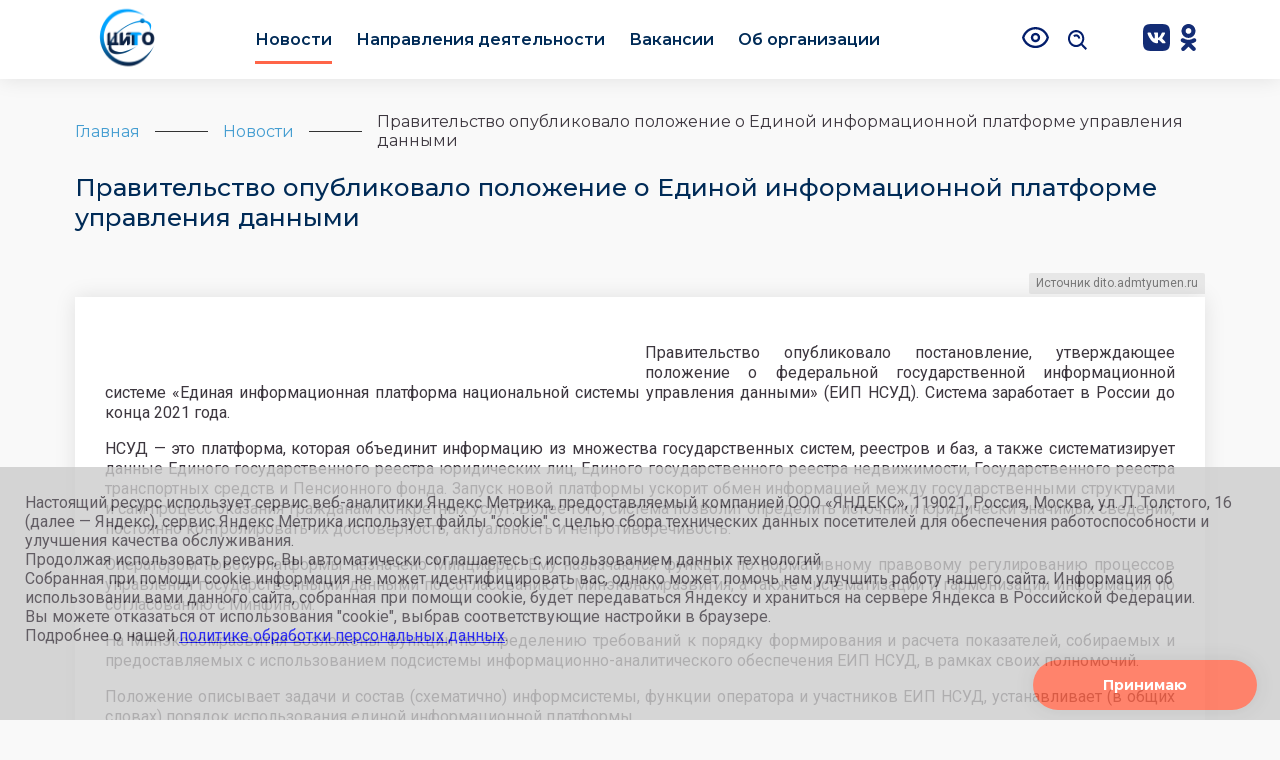

--- FILE ---
content_type: text/html; charset=UTF-8
request_url: https://citto.ru/news/11910292
body_size: 9004
content:
<!DOCTYPE html>
<html>

<head>
    <meta charset="UTF-8">
    <title>Центр информационных технологий Тюменской области</title>
    <meta name="viewport" content="width=device-width, initial-scale=1, shrink-to-fit=no">
    <link href="https://fonts.googleapis.com/css?family=Roboto:300,400,500&display=swap" rel="stylesheet">
    <link href="https://fonts.googleapis.com/css2?family=Montserrat:wght@400;500;600;700&display=swap" rel="stylesheet">
    <link rel="stylesheet" href="/css/bootstrap-grid.min.css">
    <link rel="stylesheet" type="text/css" href="/css/slick.css" />
    <link rel="stylesheet" href="/css/toastr.min.css" />
    <link rel="stylesheet" href="/css/tingle.min.css" />
    <link rel="stylesheet" href="/css/node.css">
    <link rel="stylesheet" href="/css/nodeBlind.css"
    <!-- Yandex.Metrika counter --> <script type="text/javascript" > (function(m,e,t,r,i,k,a){m[i]=m[i]||function(){(m[i].a=m[i].a||[]).push(arguments)}; m[i].l=1*new Date();k=e.createElement(t),a=e.getElementsByTagName(t)[0],k.async=1,k.src=r,a.parentNode.insertBefore(k,a)}) (window, document, "script", "https://cdn.jsdelivr.net/npm/yandex-metrica-watch/tag.js", "ym"); ym(10667290, "init", { clickmap:true, trackLinks:true, accurateTrackBounce:true, trackHash:true }); </script> <noscript><div><img src="https://mc.yandex.ru/watch/10667290" style="position:absolute; left:-9999px;" alt="" /></div></noscript> <!-- /Yandex.Metrika counter -->
    
    
    <style>
    body {
        background: #f9f9f9;
    }
</style>
</head>

<body>
    <div class="wrapper">
        <header class="dark-header">
    <div class="container-fluid header-wrap markForChangeColor">
        <div class="row justify_m">
            <div class="col-2 col-sm-4 col-md-4 col-lg-2 d-flex align-items-center">
                <a href="/" class="markForInvertColor" style="position: relative">
                    <img src="/img/citto_logo_small.png" alt="" class="logo_event">
                </a>
            </div>
            <div class="col-6 col-sm-4 col-md-4 col-lg-8 d-flex align-items-center" style="padding-left: 0;">
                <nav class="mobile_m markForInvertColor">
                    <ul>
                                                                                                                        <li><a href="/news" class="active">Новости</a></li>
                                                                                                                                                                                    <li><a href="/directions">Направления деятельности</a></li>
                                                                                                                                                                                    <li><a href="/vacancy">Вакансии</a></li>
                                                                                                                                                                                    <li><a href="/about">Об организации</a></li>
                                                                                                                                                            </ul>
                </nav>
                <div class="burger markForInvertColor">
                    <a href="#" class="burger-link">
                        <img src="/img/burger.svg" alt="menu">
                    </a>
                </div>
            </div>

            <div class="col-2 col-sm-2 col-lg-1 col-md-2 d-flex justify-content-end align-items-center markForInvertColor">
                <a href="#" class="blindmodBtn"><img src="/img/blindmod.svg" alt="Слабовидящим"/></a>
                <a href="#" class="search-wrap open_search">
                    <span class="search-wrap__icon"></span>
                    <span class="search-wrap__close"></span>
                </a>
                            </div>

            <div class="d-flex col-2 col-sm-1 col-lg-1 col-md-2 justify-content-end align-items-center justify-between markForInvertColor">
                <a class="citto-linkSocialBar__link" href="https://vk.com/citto" tabindex="0">
                    <svg version="1.1" xmlns="http://www.w3.org/2000/svg" width="27" height="27" viewBox="0 0 32 32" class="citto-linkSocialBar__img citto-linkSocialBar__img_vk">
                    <title>ВКонтакте</title>
                    <path
                        d="M20.912 0h-9.824c-8.965 0-11.088 2.123-11.088 11.088v9.824c0 8.965 2.123 11.088 11.088 11.088h9.824c8.965 0 11.088-2.123 11.088-11.088v-9.824c0-8.965-2.145-11.088-11.088-11.088zM25.835 22.831h-2.325c-0.88 0-1.152-0.7-2.733-2.303-1.377-1.333-1.987-1.513-2.325-1.513-0.475 0-0.611 0.136-0.611 0.791v2.1c0 0.565-0.18 0.904-1.671 0.904-2.461 0-5.195-1.491-7.113-4.269-2.891-4.064-3.683-7.113-3.683-7.745 0-0.339 0.136-0.655 0.791-0.655h2.325c0.587 0 0.813 0.271 1.040 0.903 1.151 3.32 3.071 6.233 3.861 6.233 0.293 0 0.429-0.136 0.429-0.88v-3.435c-0.091-1.581-0.927-1.716-0.927-2.28 0-0.272 0.227-0.543 0.587-0.543h3.659c0.497 0 0.677 0.271 0.677 0.857v4.631c0 0.496 0.227 0.677 0.361 0.677 0.293 0 0.543-0.181 1.084-0.723 1.672-1.875 2.868-4.765 2.868-4.765 0.159-0.339 0.429-0.655 1.017-0.655h2.325c0.7 0 0.859 0.36 0.7 0.857-0.293 1.356-3.139 5.375-3.139 5.375-0.248 0.407-0.339 0.587 0 1.040 0.248 0.339 1.061 1.039 1.604 1.671 0.993 1.129 1.76 2.077 1.964 2.733 0.227 0.653-0.113 0.992-0.767 0.993z"
                    ></path>
                    </svg>
                </a>
                <a class="citto-linkSocialBar__link" href="https://ok.ru/group/70000002385029">
                    <svg version="1.1" xmlns="http://www.w3.org/2000/svg" width="27" height="27" viewBox="0 0 32 32" class="citto-linkSocialBar__img citto-linkSocialBar__img_ok">
                    <title>Одноклассники</title>
                    <path
                        d="M19.34 23.253c1.7-0.387 3.324-1.059 4.8-1.987 1.112-0.744 1.411-2.248 0.667-3.36-0.715-1.069-2.139-1.392-3.247-0.737-3.4 2.127-7.72 2.127-11.12 0-1.129-0.712-2.62-0.373-3.333 0.753 0 0.003 0 0.005-0.003 0.007-0.712 1.129-0.373 2.621 0.756 3.333l0.003 0.003c1.473 0.927 3.096 1.6 4.795 1.984l-4.62 4.62c-0.943 0.927-0.96 2.44-0.037 3.383l0.040 0.040c0.459 0.472 1.080 0.707 1.699 0.707 0.62 0 1.24-0.235 1.7-0.707l4.561-4.539 4.539 4.541c0.96 0.927 2.493 0.901 3.421-0.060 0.904-0.937 0.904-2.424 0-3.36zM16 16.517c4.56-0.005 8.253-3.699 8.26-8.257 0-4.553-3.707-8.26-8.26-8.26s-8.26 3.707-8.26 8.263c0.007 4.56 3.701 8.253 8.26 8.255zM16 4.841c1.888 0.003 3.417 1.533 3.419 3.42 0 1.888-1.531 3.417-3.419 3.42-1.887-0.003-3.416-1.531-3.42-3.419 0.003-1.889 1.533-3.419 3.42-3.421z"
                    ></path>
                    </svg>
                </a>
            </div>
        </div>
    </div>
</header>

<div class="dialogCover dialogCover_hidden">
  <div class="blindModDialog markForInvertColor">
    <div class="blindModDialog__row">
      <span class="blindModDialog__text">Размер шрифта:</span>
      <button tabindex="0" class="blindModDialog__btn" id="size-s">Маленький</button>
      <button tabindex="0" class="blindModDialog__btn" id="size-m">Средний</button>
      <button tabindex="0" class="blindModDialog__btn" id="size-l">Большой</button>
    </div>
    <div class="blindModDialog__row">
      <span class="blindModDialog__text">Кернинг:</span>
      <button tabindex="0" class="blindModDialog__btn" id="width-s">Маленький</button>
      <button tabindex="0" class="blindModDialog__btn" id="width-m">Средний</button>
      <button tabindex="0" class="blindModDialog__btn" id="width-l">Большой</button>
    </div>
    <div class="blindModDialog__row">
      <span class="blindModDialog__text">Цвет фона:</span>
      <button tabindex="0" class="blindModDialog__btn" id="color-white">Белый</button>
      <button tabindex="0" class="blindModDialog__btn" id="color-black">Черный</button>
      <button tabindex="0" class="blindModDialog__btn" id="color-blue">Голубой</button>
    </div>
    <div class="blindModDialog__row blindModDialog__row_spaceBetween">
      <button tabindex="0" class="blindModDialog__btn blindModDialog__btn_additional" id="defaultBlindmod">Сбросить</button>
      <button tabindex="0" class="blindModDialog__btn blindModDialog__btn_additional" id="closeBlindmod">Закрыть</button>
    </div>
  </div>
</div>



<style>


    .citto-linkSocialBar {
        position: fixed;
        right: 0;
        top: 320px;
        z-index: 40;
    }

    .citto-linkSocialBar__box {
        list-style-type: none;
        padding: 0;
    }

    .citto-linkSocialBar__element {
        margin: 5px 0;
        border-top-left-radius: 5px;
        border-bottom-left-radius: 5px;
        transition-duration: 0.5s;
    }
    .citto-linkSocialBar__element:hover {
        background-color: aliceblue;
    }

    .citto-linkSocialBar__link {
        height: fit-content;
        display: block;
        transition-duration: 0.5s;
    }
    .citto-linkSocialBar__link:focus {
        outline: none;
    }
    .citto-linkSocialBar__img {
        fill: #132c75;
        transition-duration: 0.5s;
        box-sizing: content-box;
    }
    .citto-linkSocialBar__link:not(:last-child){
                padding-right: 5px;
    }
    .citto-linkSocialBar__img_vk:hover {
        fill: #4680c2;
    }
    .citto-linkSocialBar__img_ok:hover {
        fill: #f4731c;
    }
    .citto-linkSocialBar__img_tg:hover {
        fill: #2ca5e0;
    }
    .citto-linkSocialBar__img_youtube:hover {
        fill: #f00;
    }
    .burger-link img{
        width: 27px;
    }
    .go_to_lk img{
       width: 24px;
    }
    .blindmodBtn img{
        width: 27px;
    }
    .search-wrap{
        margin-right: 15px;
    }


    @media screen and (max-width: 450px) {
        .citto-linkSocialBar {
            display: none;
        }
    }
    @media(max-width: 576px) {
    .blindmodBtn{
        width: auto;
        height:auto;
        margin-right:4px;
    }
     .go_to_lk{
       margin:0
    }
    .search-wrap{
        margin-right:4px;
    }
    .citto-linkSocialBar__link svg{
        width: 20px !important;
    }
    .burger{
        text-align: start;
    }
        .logo_event {
        width: 50px;
    }
    .burger-link img{
        width: 24px;
    }
    }
     @media(max-width: 400px) {
        .burger {
        margin-left: 10px;
        }
     }
     @media(max-width: 580px) {
        .mobile_m{
            top: 41px;
        }
        
     }
</style>
<div class="container container-custom container-custom_color markForChangeColor" >
    <div class="wrap">
        <div class="breadcrumbs d-flex align-items-center">
            <a href="/" class="markForInvertColor">Главная</a>
            <div class="divider"></div>
                            <a href="/news" class="brcw markForInvertColor">Новости</a>
                <div class="divider"></div>
                        <span>Правительство опубликовало положение о Единой информационной платформе управления данными</span>
        </div>
        <div class="page-title markForInvertColor">Правительство опубликовало положение о Единой информационной платформе управления данными</div>
        
                                                                <div class="page-content markForChangeColor tooltip" data-tooltip="">
                                            <span class="tooltip-source-link-news">
                            <a href='https://dito.admtyumen.ru/OIGV/dit/news/more.htm?id=11910292@egNews'>Источник dito.admtyumen.ru</a>
                        </span>
                    
                    <div class="row">
                        <div class="col-12">
                                                            <img src="https://admtyumen.ru/images/upload/img/2012-1/%D0%B4%D0%B0%D0%BD%D0%BD%D1%8B%D0%B5%20%D0%B2%20%D0%BD%D0%BE%D0%B2%D0%BE%D1%81%D1%82%D1%8C.jpg" alt="" style="max-width: 500px; width: 100%; float:left; margin-right: 40px; margin-bottom: 40px;">
                                                                                        <p>Правительство опубликовало постановление, утверждающее положение о федеральной государственной информационной системе «Единая информационная платформа национальной системы управления данными» (ЕИП НСУД). Система заработает в России до конца 2021 года.</p>

<p>НСУД — это платформа, которая объединит информацию из множества государственных систем, реестров и баз, а также систематизирует данные Единого государственного реестра юридических лиц, Единого государственного реестра недвижимости, Государственного реестра транспортных средств и Пенсионного фонда. Запуск новой платформы ускорит обмен информацией между государственными структурами и сам процесс оказания гражданам конкретных услуг. Более того, система позволит определить источники юридически значимых сведений, постоянно контролировать их достоверность, актуальность и непротиворечивость.</p>

<p>Оператором новой платформы назначено Минцифры. Ему назначаются функции по нормативному правовому регулированию процессов управления государственными данными по согласованию с Минэкономразвития, а также систематизации и гармонизации информации по согласованию с Минфином.</p>

<p>На Минэкономразвития возложены функции по определению требований к порядку формирования и расчета показателей, собираемых и предоставляемых с использованием подсистемы информационно-аналитического обеспечения ЕИП НСУД, в рамках своих полномочий.</p>

<p>Положение описывает задачи и состав (схематично) информсистемы, функции оператора и участников ЕИП НСУД, устанавливает (в общих словах) порядок использования единой информационной платформы.</p>

<p>Также постановление вносит изменения в ряд нормативных правовых актов, в том числе в концепцию создания и функционирования НСУД. Так, из концепции исключается положение о том, что АНО «Аналитический центр при правительстве Российской Федерации» является центром компетенции управления данными. В плане мероприятий по созданию НСУД сроки исполнения пункта «Разработка проекта федерального закона о внесении изменений в Федеральный закон «Об информации, информационных технологиях и о защите информации» перенесены с 30 сентября 2019 года на 31 декабря 2021 года.</p>

<p>Концепция создания и функционирования НСУД утверждена распоряжением правительства от 03.06.2019 № 1189-р. Она определяет цели, задачи, принципы и порядок создания НСУД, описывает основные составляющие её элементы и участников. Утверждена также дорожная карта создания НСУД, которая предусматривает в первую очередь разработку нормативной правовой базы, отработку механизмов повышения качества управления государственными данными. Согласно плану проект федерального закона о НСУД должны были внести в Госдуму до 30 сентября 2019 года.</p>

<p>Также «в целях минимизации рисков внедрения, обеспечения дальнейшего успешного функционирования и изучения потенциальных возможностей НСУД» постановлением от 03.06.2019 № 710 принято решение о проведении с 1 июля 2019 года эксперимента по повышению качества и связанности данных, содержащихся в государственных информационных ресурсах. Срок окончания эксперимента на сегодняшний день определен 31 декабря 2021 года.</p>

<p>Согласно единой информационной системе в сфере закупок на НСУД Минцифры выделило уже более 650 миллионов рублей.</p>

<p>Напомним, создание НСУД предусмотрено федеральным проектом «Цифровое государственное управление» национальной программы «Цифровая экономика Российской Федерации». В Тюменской области за их реализацию ответственным является региональный департамент информатизации.</p>
                            
                                                            <div class="news_date_block" style="margin-top: 20px; font-size: 16px; margin-bottom: 8px;">
                                    Департамент информатизации Тюменской области
                                </div>
                            
                                                            <div class="news_date_block" style="margin-top:0px;">
                                    <span style="margin-top: -4px;">
                                        <svg xmlns="http://www.w3.org/2000/svg" width="16" height="16" viewBox="0 0 16 16" fill="none">
                                            <path fill-rule="evenodd" clip-rule="evenodd" d="M8 15C9.85652 15 11.637 14.2625 12.9497 12.9497C14.2625 11.637 15 9.85652 15 8C15 6.14348 14.2625 4.36301 12.9497 3.05025C11.637 1.7375 9.85652 1 8 1C6.14348 1 4.36301 1.7375 3.05025 3.05025C1.7375 4.36301 1 6.14348 1 8C1 9.85652 1.7375 11.637 3.05025 12.9497C4.36301 14.2625 6.14348 15 8 15V15ZM16 8C16 10.1217 15.1571 12.1566 13.6569 13.6569C12.1566 15.1571 10.1217 16 8 16C5.87827 16 3.84344 15.1571 2.34315 13.6569C0.842855 12.1566 0 10.1217 0 8C0 5.87827 0.842855 3.84344 2.34315 2.34315C3.84344 0.842855 5.87827 0 8 0C10.1217 0 12.1566 0.842855 13.6569 2.34315C15.1571 3.84344 16 5.87827 16 8V8Z" fill="#939393"/>
                                            <path fill-rule="evenodd" clip-rule="evenodd" d="M7.5 3C7.63261 3 7.75979 3.05268 7.85355 3.14645C7.94732 3.24021 8 3.36739 8 3.5V8.71L11.248 10.566C11.3598 10.6334 11.4408 10.7419 11.4736 10.8683C11.5065 10.9946 11.4886 11.1288 11.4238 11.2422C11.3591 11.3556 11.2525 11.4391 11.127 11.4749C11.0014 11.5108 10.8669 11.4961 10.752 11.434L7.252 9.434C7.17547 9.39029 7.11186 9.32712 7.06761 9.25091C7.02335 9.17469 7.00003 9.08813 7 9V3.5C7 3.36739 7.05268 3.24021 7.14645 3.14645C7.24021 3.05268 7.36739 3 7.5 3V3Z" fill="#939393"/>
                                        </svg>
                                    </span>
                                    25 мая 2021
                                </div>
                                                    </div>
                    </div>
                </div>

                <style>
                    .tooltip {
                        position: relative;
                    }

                    .tooltip .tooltip-source-link {
                        background: rgb(182 182 182 / 20%);
                        border-radius: 2px 2px 0px 2px;
                        color: #777;
                        font-size: 12px;

                        position: absolute;
                        z-index: 1;
                        padding: 3px 7px;
                        top: -24px;
                        right: 0;
                        visibility: hidden;

                        transition: all 0.4s ease-in-out;
                    }
                    .tooltip .tooltip-source-link a {
                        color: #777;
                        text-decoration: none;
                    }

                    .tooltip .tooltip-source-link:hover {
                        background: rgb(160 160 160 / 20%);
                        color: #555;
                    }

                    .tooltip:hover .tooltip-source-link {
                        visibility: visible;
                    }
                </style>

                <div class="news_arrow">
                                        <a href="/news/11910288" class="news_prev markForChangeColor">
                        <svg xmlns="http://www.w3.org/2000/svg" width="16" height="10" viewBox="0 0 16 10" fill="none">
                            <path
                                d="M4.7746 0.995667L0.643991 5.27772L4.92608 9.4083L5.62033 8.68856L2.56687 5.74315L15.6267 5.508L15.6087 4.50817L2.54896 4.74331L5.49431 1.68995L4.7746 0.995667Z"
                                fill="#010101" />
                        </svg>&nbsp;
                        Предыдущая новость
                    </a>
                    
                                        <a href="/news/11910482" class="news_next markForChangeColor">
                        Следующая новость&nbsp;
                        <svg xmlns="http://www.w3.org/2000/svg" width="16" height="9" viewBox="0 0 16 9" fill="none">
                            <path
                                d="M11.4121 8.54812L15.6191 4.34112L11.4121 0.134125L10.705 0.84125L13.705 3.84116L0.643016 3.84116V4.84116L13.7049 4.84116L10.705 7.841L11.4121 8.54812Z"
                                fill="#010101" />
                        </svg>
                    </a>
                                    </div>
                        </div>
</div>
        <div class="push"></div>
    </div>
    <footer>
    <div class="container-fluid">
        <div class="row">
            <div class="col-12 col-lg-2 pad_m logo-footer">
                <a href="/" class="markForInvertColor">
                    <img src="/img/citto_logo_small.png" class="logo_event" alt="">
                </a>
            </div>
            <div class="col-12 col-lg-2 d-flex flex-column pad_m ">
                                <div class="footer-link__wrap"><a href="http://admtyumen.ru/ogv_ru/gov/local_gov/municipalities.htm">Самоуправление</a></div>
                                <div class="footer-link__wrap"><a href="http://uslugi.admtyumen.ru/">Госуслуги</a></div>
                                <div class="footer-link__wrap"><a href="https://czn.admtyumen.ru/">Занятость</a></div>
                                <div class="footer-link__wrap"><a href="https://rio-centr.ru/projects/main/">Расширяя горизонты</a></div>
                            </div>
            <div class="col-12 col-lg-2 d-flex flex-column pad_m">
                                <div class="footer-link__wrap"><a href="https://dz.admtyumen.ru/">Здравоохранение</a></div>
                                <div class="footer-link__wrap"><a href="https://gis.72to.ru">Геопортал</a></div>
                                <div class="footer-link__wrap"><a href="https://gubernator.admtyumen.ru/">Губернатор</a></div>
                                <div class="footer-link__wrap"><a href="/directions">Направления</a></div>
                            </div>
            <div class="col-12 col-lg-2 d-flex flex-column pad_m">
                                                            <div class="footer-link__wrap"><a href="/about">Об организации</a></div>
                                                                                                                    <div class="footer-link__wrap"><a href="/news">Новости</a></div>
                                                                                <div class="footer-link__wrap"><a href="https://law.admtyumen.ru/">Законодательство</a></div>
                                                </div>
            <div class="col-12 col-lg-1 d-flex flex-column pad_m">
                                    <div class="footer-link__wrap"><a href="/directions/13">Политика по обработке персональных данных</a></div>
                            </div>

            <div class="col-12 col-lg-3">
                <div class="d-flex justify-content-end pad_m flex_center_m">
                <span class="copyright"></span>
                <span class="copyright-text"><span class="copyright-icon">© </span>ГКУ ТО "Центр информационных технологий Тюменской области", 2022 - 2025</span>
                </div>
                            </div>
        </div>
    </div>
</footer>
<div class="search-page">
    <div class="search-page__content">
        <div class="container-fluid">
            <div class="row">
                <div class="col-12 col-lg-6 offset-lg-3">
                    <div class="search-page__input">
                        <input type="text" class="search-query" placeholder="Поиск по сайту">
                        <div class="autocomplete-wrap">
                            <div class="search-autocomplete d-flex flex-column"></div>
                        </div>

                    </div>
                    <div class="search-page__resultText">
                        Введите слово или в фразу в строку поиска. Например: <a href="#" class="wl">Документы по СЭД</a>
                    </div>
                    <div class="search-page__results"></div>
                </div>
            </div>
        </div>
    </div>
</div>
<script type="html/tpl" id="search-item">
    <a href="{url}" class="search-page__item">
        <div class="search-page__img">
            <img src="{img}" alt="">
        </div>
        <div>
            <div class="search-page__text">
                {title}
            </div>
            <div class="search-page__link">
                {url}
            </div>
        </div>
    </a>
</script>

<style>
.logo-footer{
    margin: auto 0;
}
</style>    <script src="/js/jquery.min.js" 
        ></script>
    <script src="/js/popper.min.js"></script>
    <script src="/js/tippy-bundle.umd.js"></script>
    <script src="/js/slick.min.js"
        ></script>
    <script src="/js/toastr.min.js"
        ></script>
    <script src="/js/jquery.inputmask.min.js"
        ></script>
    <script src="/js/tingle.min.js"
        ></script>
    <script src="/js/common.js"></script>
    <script src="/js/jquery.cookie.js"></script>
    <script src="/js/cookie_notify.js"></script>
    <script src="/js/blindmod.js"></script>    
    
    
</body>

</html>

--- FILE ---
content_type: text/css
request_url: https://citto.ru/css/node.css
body_size: 6868
content:
.autocomplete-wrap,.bt,.dark-header,.form-custom .input-wrap,.news-no-image,.page-content,.vacancy,.white-block{-webkit-box-shadow:0 0 20px 0 rgba(18,18,18,.1);box-shadow:0 0 20px 0 rgba(18,18,18,.1)}.col-wrap,.section{-webkit-box-shadow:0 0 15px 0 rgba(173,173,173,.4);box-shadow:0 0 15px 0 rgba(173,173,173,.4)}.bt,.form-custom .form-item input[type=email],.form-custom .form-item input[type=password],.form-custom .form-item input[type=text],.form-custom .form-item textarea,.header-wrap nav li .active::before,.header-wrap nav li a,.header-wrap nav li a::before,.hide_c,.news-item,.news_arrow a,.page-tabs a,.tab-content__item,.tab-link,.vacancy,footer .footer-link__wrap a,header{-webkit-transition:all .3s ease;transition:all .3s ease}.t-s{margin-top:87px}.r-l-c{margin-right:29px}.iw100{position:relative}.iw100 img{width:100%}.w0{width:0!important}.hide_c{visibility:hidden;opacity:0}.show_c{visibility:visible;opacity:1}.white-block{background:#fff;padding:25px}.wl{color:#fff;font-weight:700}*{outline:0!important}html{font-size:16px;position:relative;height:100%}body{font-size:16px;font-family:Roboto,sans-serif;font-weight:400;color:#3d373f;background:#d5e2ff;margin:0;height:100%}h2{font-family:Montserrat,sans-serif;color:#002143}a:focus{outline:3px solid #b4cc2e!important}.logo-illustration{background:url(../img/teaser-victory-img.svg) no-repeat;position:absolute;top:-3px;right:0;width:575px;height:271px;background-position:center;background-size:contain;z-index:13}@media screen and (max-width:1470px){.logo-illustration{top:30px;right:0;width:347px;height:223px}}.container-fluid{padding:0 78px!important}.container-custom{max-width:1160px}.container-custom_color{background:#f9f9f9}header{position:fixed;top:0;left:0;right:0;z-index:100}.header-wrap nav{font-family:Montserrat,sans-serif}.header-wrap nav ul{margin:0;padding:0}.header-wrap nav li{list-style:none;display:inline;white-space:nowrap}.header-wrap nav li a{text-decoration:none;color:#002b57;font-weight:600;margin:0 40px;position:relative}@media screen and (max-width:1332px){.header-wrap nav li a{margin:0 20px}}.header-wrap nav li a::before{content:"";position:absolute;left:0;bottom:-15px;height:3px;background:#ff6548;-webkit-transform:scale(0);-ms-transform:scale(0);transform:scale(0)}.header-wrap nav li a:first-child{margin-left:0}.header-wrap nav li a:hover::before{-webkit-transform:scale(1);-ms-transform:scale(1);transform:scale(1);right:0}.header-wrap nav li .active::before{content:"";position:absolute;left:0;bottom:-15px;height:3px;background:#ff6548;right:0;-webkit-transform:none;-ms-transform:none;transform:none}.search-wrap{width:27px;height:27px;border-radius:100%;display:-webkit-box;display:-ms-flexbox;display:flex;-webkit-box-pack:center;-ms-flex-pack:center;justify-content:center;-webkit-box-align:center;-ms-flex-align:center;align-items:center}.search-wrap__icon{width:27px;height:27px;background:url(../img/search_a.svg) no-repeat;background-position:center}.search-wrap__close{display:none;width:29px;height:30px;background:url(../img/close2.svg) no-repeat;background-position:center}.blindmodBtn{margin-right:15px}.teaser{padding-top:84px;min-height:463px;background-image:linear-gradient(181deg,#64b3f4 0,#c2e59c 100%);background-size:600% 600%;-webkit-animation:gradientAnimation 15s ease infinite;animation:gradientAnimation 15s ease infinite}.teaser h1{font-family:Montserrat,sans-serif;font-weight:800;font-size:2.5rem;color:#002143}@-webkit-keyframes AnimationName{0%{background-position:0 50%}50%{background-position:100% 51%}100%{background-position:0 50%}}@keyframes AnimationName{0%{background-position:0 50%}50%{background-position:100% 51%}100%{background-position:0 50%}}@-webkit-keyframes gradientAnimation{0%{background-position:49% 0}50%{background-position:52% 100%}100%{background-position:49% 0}}@keyframes gradientAnimation{0%{background-position:49% 0}50%{background-position:52% 100%}100%{background-position:49% 0}}.page-indicator{padding:20px 0 0 38px}.page-indicator__line{position:relative;height:233px;width:1px;background:#3d373f}.page-indicator__trigger{position:absolute;top:0;width:3px;height:21px;background:#6373ff;left:-1px;cursor:pointer}.page-indicator__trigger:before{content:"";position:absolute;top:4px;background:url(../img/page-indicator-arrow.svg) no-repeat;width:7px;height:11px;left:-14px}.tab{height:622px;position:relative}.tab-wrap{display:-webkit-box;display:-ms-flexbox;display:flex;-webkit-box-pack:justify;-ms-flex-pack:justify;justify-content:space-between}.tab-link{font-family:Montserrat,sans-serif;font-weight:700;font-size:.875rem;background:#fff;color:#002143;text-decoration:none;padding:20px 0 6px;margin:0 20px;display:inline-block;border-top:3px solid transparent}.tab-link:first-child{margin-left:15px}.tab-link:hover{border-top:3px solid #002143!important;border-radius:3px;text-decoration:none}.tab-link__active{border-top:3px solid #002143!important;border-radius:3px;text-decoration:none}@media (max-width:1300px){.tab-link{margin:0 0 0 15px}}.bt{font-family:Montserrat,sans-serif;font-size:.875rem;font-weight:700;border:none;color:#fff;cursor:pointer;border-radius:100px;text-decoration:none;padding:16px 70px;display:inline-block}.bt-orange{background:#ff6548}.bt-orange:hover{background:#ee5e41;color:#fff;text-decoration:none}.bt-marginB{margin-bottom:16px}.bt-blue{background:#002143}.bt-blue:hover{background:#001b36;color:#fff;text-decoration:none}.col-wrap{background:#fff;padding:0 21px}.col_pad{margin-bottom:30px}.burger{display:none;width:100%;text-align:center}.mega-title{font-size:36px;color:#002143;padding-left:25px;font-weight:600;font-family:Montserrat,sans-serif;text-decoration:none}.ic-bg{background:url(../img/fbi.svg) no-repeat #fff right center!important}.tab-content{display:-webkit-box;display:-ms-flexbox;display:flex;-ms-flex-wrap:wrap;flex-wrap:wrap}.tab-content__item{display:-webkit-box;display:-ms-flexbox;display:flex;-webkit-box-orient:vertical;-webkit-box-direction:normal;-ms-flex-direction:column;flex-direction:column;background:#f1f5fc;padding:20px 18px;font-size:.875rem;color:#3d373f!important;text-align:center;text-decoration:none;min-height:253px;margin-bottom:30px;border:1px solid transparent;max-height:253px;overflow:hidden;position:relative}.tab-content__item:hover{border:1px solid #ff6548}.tab-content__item-shadow{position:absolute;left:0;right:0;bottom:0;height:58px;-webkit-box-shadow:0 -31px 7px -4px #f1f5fc inset;box-shadow:0 -31px 7px -4px #f1f5fc inset}.tab-content__name{margin-top:25px;font-weight:400;line-height:1.4}.tab-content__image{max-height:79px;height:79px;min-height:79px;position:relative;overflow:hidden;display:-webkit-box;display:-ms-flexbox;display:flex;-webkit-box-pack:center;-ms-flex-pack:center;justify-content:center}.tab-content__image img{display:inline;width:100%; object-fit: contain;}.section{padding:22px 24px;height:100%}.section-title{color:#3d373f;display:-webkit-box;display:-ms-flexbox;display:flex;-webkit-box-pack:justify;-ms-flex-pack:justify;justify-content:space-between;font-weight:700;text-transform:uppercase;font-family:Montserrat,sans-serif;color:#002143}.section-title__text{font-size:22px}.section-title__link{font-size:.875rem;color:#3d373f;text-decoration:none;text-transform:lowercase;font-weight:400}.section-content{margin-top:17px}.section-mini{height:292px}.section-w{background:#fff}.section-noPad{padding:0}.ar{width:94px;height:94px;display:inline-block;position:absolute;top:50%;margin-top:-54px;border:none;cursor:pointer}.c-group{margin-top:20px;margin-bottom:20px}@media screen and (max-width:991px){.c-group{text-align:center}}.c-group .group-title{font-size:18px;font-weight:700;color:#002143;text-transform:uppercase;margin-bottom:5px}.c-group .group-content{font-size:14px;font-family:Roboto,sans-serif;color:#646464}.prev-ar{background:url(../img/left_arrow.svg) no-repeat;left:-30px}.next-ar{background:url(../img/right_arrow.svg) no-repeat;right:-34px}.glider-track{padding:20px 0!important}.gallery-item{padding-bottom:18px}.gal{position:absolute;top:65px;left:0;right:0;bottom:0}.c_item{padding:0 15px!important;width:25%}.news-item{display:-webkit-box;display:-ms-flexbox;display:flex;text-decoration:none;margin-bottom:27px;position:relative;border:1px solid transparent}.news-item:last-child{margin-bottom:0}.news-item:hover{border:1px solid rgba(255,101,72,.3);background:rgba(255,101,72,.1)}.news-item__content{margin-left:20px;width:calc(100% - 108px);display:-webkit-box;display:-ms-flexbox;display:flex;-webkit-box-orient:vertical;-webkit-box-direction:normal;-ms-flex-direction:column;flex-direction:column;-webkit-box-pack:center;-ms-flex-pack:center;justify-content:center}.news-item__date{color:#939393;font-size:.75rem;margin-bottom:5px}.news-item__title{font-size:1.125rem;color:#3f3739;margin-bottom:3px;overflow:hidden;text-overflow:ellipsis;white-space:nowrap}.news-item__tags{color:#449dd1;font-size:.75rem}.news-item__image{position:relative;width:65px;height:65px}.news-item__image img{-o-object-fit:cover;object-fit:cover;height:100%;width:100%}.pl-ul ul{margin:0;padding:0;font-size:.875rem}.pl-ul ul li{list-style:none;padding:3px 0}.pl-ul__title{font-size:1.125rem;font-weight:700;margin-bottom:10px}.s_top{margin-top:40px}.text-center{text-align:center}.taboon img{margin-top:55px}.links a{font-size:1.125rem;font-weight:500;text-decoration:none;display:-webkit-box;display:-ms-flexbox;display:flex;padding-bottom:4px}.dark-header{background:#fff}.wrap{padding-top:90px}.wrap a{color:#449dd1}.breadcrumbs{font-family:Montserrat,sans-serif;font-weight:400;padding:22px 0 22px 0}@media screen and (max-width:700px){.breadcrumbs{-webkit-box-orient:vertical;-webkit-box-direction:normal;-ms-flex-direction:column;flex-direction:column;-webkit-box-align:start!important;-ms-flex-align:start!important;align-items:start!important;padding-top:0}.breadcrumbs .divider{display:none}.breadcrumbs a,.breadcrumbs span{margin:5px 0}}.breadcrumbs a{text-decoration:none}.breadcrumbs .divider{width:57px;height:1px;background:#333;margin:0 15px}.page-title{font-family:Montserrat,sans-serif;font-size:1.55rem;padding-bottom:50px;font-weight:500;padding-top:0;color:#002b57}.page-tabs{border-bottom:1px solid rgba(196,196,196,.3);margin:15px 0;padding-bottom:15px;margin-bottom:15px;margin-top:35px;font-size:.875rem;white-space:nowrap;overflow-x:auto}.page-tabs a{text-decoration:none;margin:0 15px;color:#939393}@media screen and (max-width:360px){.page-tabs a{margin:0 5px}}.page-tabs a:hover{color:#3f3739}.page-tabs a:first-child{margin-left:0}.page-tabs__active{position:relative;color:#3f3739!important;font-weight:700}.page-tab-content{display:none}.page-content{padding:30px;background:#fff;margin-top:15px;margin-bottom:25px;line-height:1.3;text-align:justify}.page-content h1{font-family:Montserrat,sans-serif;margin-bottom:50px;color:#002143;border-bottom:1px solid #ececec;padding-bottom:40px}.page-content h2{font-size:18px;font-weight:500;margin-bottom:40px;color:#002143}.page-content h3{font-size:18px;font-weight:500;color:#002143}.page-content strong{color:#002143;font-weight:500}.page-tabs{display:-webkit-box;display:-ms-flexbox;display:flex;-webkit-box-pack:justify;-ms-flex-pack:justify;justify-content:space-between;-webkit-box-align:end;-ms-flex-align:end;align-items:flex-end}.form-custom .search-input:before{content:'';position:absolute;width:27px;height:27px;background:url(../img/mini_search.svg) no-repeat;left:17px;top:10px}.form-custom .search-input:focus-within:after{content:'';position:absolute;top:0;left:0;right:0;bottom:0;border-radius:100px;border:3px solid #b4cc2e}.form-custom .search-input_small:before{top:5px;width:14px;height:14px;background-size:cover}.form-custom .input-wrap{position:relative;background:#fff;border-radius:100px;padding:14px 9px 14px 57px;border:1px solid #002143}.form-custom .input-wrap_small{padding:4px 9px 4px 40px}.form-custom .input-wrap input[type=text]{border:none;font-size:.875rem;color:#3d373f}.search-items{position:relative;display:grid;grid-template-columns:repeat(4,1fr)}@media screen and (max-width:1320px){.search-items{grid-template-columns:repeat(3,1fr)}}@media screen and (max-width:1059px){.search-items{grid-template-columns:repeat(2,1fr)}}@media screen and (max-width:992px){.search-items{grid-template-columns:repeat(2,1fr)}}@media screen and (max-width:580px){.search-items{grid-template-columns:1fr}}.form_box{border:1px solid rgba(236,236,236,.5);padding:25px;margin-top:50px}.news-full{display:-webkit-box;display:-ms-flexbox;display:flex;-webkit-box-orient:vertical;-webkit-box-direction:normal;-ms-flex-direction:column;flex-direction:column}.news-full__title{font-weight:500;font-size:1.125rem;margin-bottom:5px;padding-right:10px;white-space:nowrap;overflow:hidden;width:100%;text-overflow:ellipsis}.news-full__date{font-size:.75rem;font-weight:300;margin-bottom:10px}.news-full__description{font-size:.75rem;white-space:nowrap;overflow:hidden;width:100%;text-overflow:ellipsis}.news-full__info{position:relative;display:-webkit-box;display:-ms-flexbox;display:flex;-webkit-box-orient:vertical;-webkit-box-direction:normal;-ms-flex-direction:column;flex-direction:column;width:85%}.news-full__tags{position:relative;font-size:.75rem;display:-webkit-box;display:-ms-flexbox;display:flex;-webkit-box-orient:vertical;-webkit-box-direction:normal;-ms-flex-direction:column;flex-direction:column}.news-full__tag{padding:2px 0}.news-full__item{position:relative;display:-webkit-box;display:-ms-flexbox;display:flex;-webkit-box-align:end;-ms-flex-align:end;align-items:flex-end;-webkit-box-pack:justify;-ms-flex-pack:justify;justify-content:space-between;padding:15px;height:187px;background-size:cover;background-position:center;color:#fff!important;text-decoration:none;margin-bottom:28px}.news-full__item:before{content:'';position:absolute;background:#131313;background:-webkit-gradient(linear,left bottom,left top,from(#131313),to(rgba(19,19,19,.36)));background:linear-gradient(0deg,#131313 0,rgba(19,19,19,.36) 100%);top:0;left:0;bottom:0;right:0}.news-no-image{background:#fff;color:#3d373f!important;-webkit-box-orient:vertical;-webkit-box-direction:normal;-ms-flex-direction:column;flex-direction:column;-webkit-box-pack:justify;-ms-flex-pack:justify;justify-content:space-between;-webkit-box-align:start;-ms-flex-align:start;align-items:start}.news-no-image:before{display:none}.all-tags .tag{color:#449dd1}.page-content ol,.page-content ul{padding:19px}.wrapper{min-height:100%;margin-bottom:-186px}.push,footer{height:186px}footer{background:#4b76a4;padding:35px 0;clear:both}footer .copyright-icon{display:none}footer .copyright{background:url(../img/copyright.svg) no-repeat;width:19px;height:19px;display:inline-block}footer .copyright-text{color:#fff;padding-left:10px;width:90%}footer .footer-link__wrap a{display:inline-block;color:#fff;text-decoration:none;margin-bottom:4px;border-bottom:1px solid transparent}footer .footer-link__wrap a:hover{border-bottom:1px solid #fff}.search-page{display:none;position:fixed;top:81px;bottom:0;left:0;right:0;background:#3d373f;z-index:200;color:#fff;overflow-y:auto;padding-bottom:50px}@media screen and (max-width:1060px){.search-page{top:50px}}.search-page__resultText{margin:15px 0 35px 0}.search-page__container{max-width:844px;margin:100px auto}.search-page__input{position:relative;margin-top:80px}.search-page__input input{background:0 0;border:none;width:100%;border-bottom:1px solid #fff;font-size:1.75rem;font-weight:300;font-family:Roboto,sans-serif;padding-bottom:15px;color:#fff}.search-page__item{color:#fff;text-decoration:none;background:#5e5a5a;border-radius:100px;display:-webkit-box;display:-ms-flexbox;display:flex;padding:9px 23px;margin-bottom:20px}.search-page__item:last-child{margin-bottom:0}.search-page__text{font-weight:500}.search-page__link{font-weight:300;font-size:.75rem;margin-top:5px}.search-page__img{max-width:43px;margin-right:22px;display:-webkit-box;display:-ms-flexbox;display:flex}.search-page__img img{width:100%}.search-page__results{display:-webkit-box;display:-ms-flexbox;display:flex;-ms-flex-wrap:wrap;flex-wrap:wrap;-webkit-box-orient:vertical;-webkit-box-direction:normal;-ms-flex-direction:column;flex-direction:column;-webkit-box-pack:center;-ms-flex-pack:center;justify-content:center}.search-page__results a{margin:10px 0;max-height:150px}.fluid_custom_height{height:calc(375px - 90px)}.no-result__text{opacity:.3}.autocomplete-wrap{display:none;position:absolute;top:49px;left:0;right:0;background:#fff;min-height:100px}.search-autocomplete a{text-decoration:none;color:#3d373f;padding:10px}.search-autocomplete a:hover{color:#fff;background:#3d373f}.form-custom{font-family:Montserrat,sans-serif;font-size:16px}.form-custom .form-item{position:relative;margin-bottom:25px;font-size:13px}.form-custom .form-item input[type=email],.form-custom .form-item input[type=password],.form-custom .form-item input[type=text],.form-custom .form-item textarea{width:100%;padding-left:15px;height:50px;border:1px solid #939393;font-family:Montserrat,sans-serif;font-size:13px}.form-custom .form-item input[type=email]:focus,.form-custom .form-item input[type=password]:focus,.form-custom .form-item input[type=text]:focus,.form-custom .form-item textarea:focus{border:1px solid #449dd1}.form-custom .form-item textarea{height:150px;padding-top:15px;font-family:Montserrat,sans-serif}.form-custom .chkbx input{position:absolute;z-index:-1;opacity:0}.form-custom .chkbx input+label{display:-webkit-inline-box;display:-ms-inline-flexbox;display:inline-flex;-webkit-box-align:center;-ms-flex-align:center;align-items:center;-webkit-user-select:none;-moz-user-select:none;-ms-user-select:none;user-select:none;cursor:pointer}.form-custom .chkbx input+label:before{content:'';display:inline-block;width:20px;height:20px;-ms-flex-negative:0;flex-shrink:0;-webkit-box-flex:0;-ms-flex-positive:0;flex-grow:0;background:url(../img/chk.png) no-repeat;background-size:cover;margin-right:.5em}.form-custom .chkbx input:checked+label::before{background:url(../img/chk_a.png) no-repeat;background-size:cover}.form-custom .msg{display:block;font-size:12px;text-align:right;margin-top:5px;text-transform:lowercase}.form-custom .err-field{color:#fe6d6d}.form-custom .err-field input[type=email],.form-custom .err-field input[type=text],.form-custom .err-field textarea{border:1px solid #fe6d6d}@media screen and (max-width:1200px){body,html{font-size:13px}}@media screen and (min-width:1060px){.mobile_m{display:block!important}}@media screen and (max-width:1060px){.copyright,.logo-il_wrap{display:none!important}.mobile_m{display:none;position:fixed;left:0;right:0;top:50px;background:#fff;padding:0 20px}.mobile_m ul li{display:block;padding:15px;font-size:16px;text-align:center;border-bottom:1px solid #f9f9f9}.justify_m{-webkit-box-pack:justify;-ms-flex-pack:justify;justify-content:space-between}.text_c_m{text-align:center;width:100%;max-width:100%;-webkit-box-flex:0;-ms-flex:0 0 100%;flex:0 0 100%}.fluid_custom_height{height:auto}.teaser{min-height:auto;padding-bottom:140px}.pad_m{padding:10px 0}footer{height:auto;text-align:center}footer .copyright-icon{display:inline}.flex_center_m{-webkit-box-pack:center!important;-ms-flex-pack:center!important;justify-content:center!important}main{margin-top:35px}main:before{display:none!important}.container-fluid{padding:0 20px!important}.burger{display:block}}.news_arrow{display:-webkit-box;display:-ms-flexbox;display:flex;-webkit-box-pack:justify;-ms-flex-pack:justify;justify-content:space-between;padding:20px 0}@media (max-width:490px){.news_arrow{-webkit-box-orient:vertical;-webkit-box-direction:normal;-ms-flex-direction:column;flex-direction:column}.news_arrow a{margin-bottom:15px;text-align:center}}.news_arrow a{background:#e9e9e9;padding:20px 30px;color:#010101;text-decoration:none;border:1px solid transparent}.news_arrow a:hover{background:#e1e1e1;border:1px solid #ff6548}@media screen and (max-width:992px){.tab{height:343px}}@media screen and (max-width:690px){.ic-bg{background:#fff!important}.page-content{text-align:left}}@media screen and (max-width:650px){.container-fluid{padding:0 20px}}@media screen and (max-width:420px){.tab-link{margin:0 5px}.mega-title{padding-left:0}.mg_st{margin-left:0!important}}@media screen and (min-width:1350px){.tab-link:last-child{width:300px}}@media screen and (min-width:1550px){.tab-link:last-child{width:400px}}@media screen and (max-width:400px){.teaser h1{font-size:2rem}}.pagination{text-align:center;padding-left:0}.pagination li{list-style:none;display:inline;font-size:20px;padding:0 7px}.vacancy{margin-bottom:20px;background:#fff;padding:25px;cursor:pointer}.vacancy:hover{background:#002143;color:#fff}.vacancy:hover .vacancy_description,.vacancy:hover .vacancy_title{color:#fff}.vacancy_title{font-family:Montserrat,sans-serif;font-weight:600;line-height:1.3;margin-bottom:10px;font-size:24px;color:#002143}.vacancy_label{font-size:18px;margin:25px 0 5px 0;font-family:Montserrat,sans-serif;color:#002143;font-weight:500}.sd{color:#646464}.label-first{margin-top:40px}.vacancy_salaryLevel{color:#ff6548;font-size:18px}.news_date_block{text-align:left;color:#939393;margin-bottom:25px;display:-webkit-box;display:-ms-flexbox;display:flex;-webkit-box-align:center;-ms-flex-align:center;align-items:center}.news_date_block span{margin-right:10px;height:16px}.employee{background-color:transparent;height:420px;-webkit-perspective:1000px;perspective:1000px;position:relative}.employee ::after{content:"";position:absolute;top:0;bottom:0;left:0;right:0;z-index:1;-webkit-transition:all .4s;transition:all .4s}.employee:hover ::after{-webkit-box-shadow:6px 10px 18px -7px rgba(0,0,0,.52);box-shadow:6px 10px 18px -7px rgba(0,0,0,.52)}.employee-photo{position:relative}.employee-photo img{width:100%}.employee-name{font-size:18px;font-weight:600;margin:10px 0;color:#3d373f;font-family:Montserrat,sans-serif}.employee-position{color:#939393}.employee-inner{position:relative;width:100%;height:100%;text-align:center;-webkit-transition:-webkit-transform .8s;transition:-webkit-transform .8s;transition:transform .8s;transition:transform .8s,-webkit-transform .8s;-webkit-transform-style:preserve-3d;transform-style:preserve-3d}.employee_rotate .employee-inner{-webkit-transform:rotateY(180deg);transform:rotateY(180deg)}.employee-back,.employee-front{position:absolute;width:100%;height:100%;-webkit-backface-visibility:hidden;backface-visibility:hidden}.employee-back{background-color:#002143;color:#fff;-webkit-transform:rotateY(180deg);transform:rotateY(180deg);display:-webkit-box;display:-ms-flexbox;display:flex;-webkit-box-orient:vertical;-webkit-box-direction:normal;-ms-flex-direction:column;flex-direction:column;-webkit-box-pack:center;-ms-flex-pack:center;justify-content:center}.doc-name{font-size:16px;font-weight:600;margin:10px 0;color:#449dd1;font-family:Montserrat,sans-serif;text-align:left}.toast-error{background-color:#bd362f!important}.toast-success{background-color:#51a351!important}.vv_line{margin:15px 0}.vv_line span{font-size:18px;display:block;text-decoration:underline;margin-bottom:10px}.vv_title{font-size:18px;font-family:Montserrat,sans-serif;font-weight:700;margin-top:25px}.vv_space{margin-bottom:30px}@media screen and (max-width:768px){.psh{display:none}}.dialogCover{position:fixed;width:100%;height:100%;z-index:101;background-color:#0000005b;top:0}.dialogCover_hidden{display:none}.blindModDialog{position:relative;top:50%;left:50%;-webkit-transform:translate(-50%,-50%);-ms-transform:translate(-50%,-50%);transform:translate(-50%,-50%);width:36%;display:-webkit-box;display:-ms-flexbox;display:flex;-webkit-box-orient:vertical;-webkit-box-direction:normal;-ms-flex-direction:column;flex-direction:column;background-color:#fff;-webkit-box-sizing:border-box;box-sizing:border-box;padding:20px;letter-spacing:2px;border-radius:6px}.blindModDialog__row{margin:11px 0;display:-webkit-box;display:-ms-flexbox;display:flex;-webkit-box-align:center;-ms-flex-align:center;align-items:center;-webkit-box-pack:justify;-ms-flex-pack:justify;justify-content:space-between}@media (max-width:400px){.blindModDialog__row{margin:0}}.blindModDialog__row_spaceBetween{-webkit-box-pack:justify;-ms-flex-pack:justify;justify-content:space-between;margin:34px 0 0 0}.blindModDialog__text{font-size:20px;margin-right:16px;color:#000;width:125px}.blindModDialog__btn{font-size:18px;background-color:#fff;margin:0;padding:4px 8px;width:127px;border-radius:4px;letter-spacing:2px}.blindModDialog__btn:focus{outline:3px solid #b4cc2e!important}.blindModDialog__btn_active{background-color:#000;color:#fff}@media (max-width:1600px){.blindModDialog{width:40%}}@media (max-width:1430px){.blindModDialog{width:48%}}@media (max-width:1220px){.blindModDialog{width:54%}}@media (max-width:1041px){.blindModDialog{width:64%}}@media (max-width:550px){.blindModDialog{width:80%}}@media (max-width:900px){.blindModDialog{display:block}}@media (max-width:900px){.blindModDialog__text{display:block;margin:0 0 10px 0!important;width:100%!important}.blindModDialog__btn{margin:0 0 10px 0!important;width:100%!important}.blindModDialog__row{display:block!important}}.blindModDialog__btn_active{background-color:#e9f5ff;border:2px solid #164993;color:#000}.blindModDialog__btn_additional{background-color:#4071c5;color:#fff}.widgetBox{margin-right:30px}@media screen and (max-width:1475px){.widgetBox{margin-right:0}}@media screen and (max-width:768px){.widgetBox{margin-right:0}}@media screen and (max-width:1475px){.widgetFrame_mobileNone{width:100%}}@media screen and (max-width:768px){.widgetFrame_mobileNone{display:none}}.tooltip-source-link-news{background:rgba(160,160,160,.2);color:#555;border-radius:2px 2px 0 2px;color:#777;font-size:12px;position:absolute;z-index:1;padding:3px 7px;top:-24px;right:0;-webkit-transition:all .4s ease-in-out;transition:all .4s ease-in-out}.tooltip-source-link-news a{color:#777;text-decoration:none}.logo_event{width:96px}@media screen and (max-width:1059px){.logo_event{width:72px}}.tab_js .form-custom .input-wrap{box-shadow:none;-webkit-box-shadow:none}.markForInvertColor_color-black{box-shadow:none;-webkit-box-shadow:none}.dialogCover .markForInvertColor_color-black .blindModDialog__row_spaceBetween .blindModDialog__btn_additional{border:none}

--- FILE ---
content_type: text/css
request_url: https://citto.ru/css/nodeBlind.css
body_size: 379
content:
.htmlfontsize-l{font-size:24px}.htmlfontsize-m{font-size:20px}.htmlfontwidth-l{letter-spacing:5px}.htmlfontwidth-m{letter-spacing:3px}.html_color-black{background-color:#181717;color:#fff}.html_color-blue{background-color:#9dd1ff}.bodyfontsize-l{font-size:20px}.bodyfontsize-m{font-size:18px}.bodyfontwidth-l{letter-spacing:4px}.bodyfontwidth-m{letter-spacing:3px}.body_color-black{background-color:#181717;color:#fff}.body_color-blue{background-color:#9dd1ff}.mainOnIndex_fontLarge{top:80px}.mainOnIndex_fontLarge::before{top:-144px}.mainOnIndex_color-black::before{-webkit-filter:invert(1);filter:invert(1)}.textBlindFix_size-l{font-size:20px}.textBlindFix_size-m{font-size:18px}.textBlindFixH2_size-l{font-size:24px!important}.textBlindFixH2_size-m{font-size:20px!important}.photo__border_size-l{font-size:20px!important}.photo__border_size-m{font-size:18px!important}.teaser_color-black{background-image:-o-linear-gradient(269deg,#101f2b 0,#23291c 100%);background-image:linear-gradient(181deg,#101f2b 0,#23291c 100%)}.headerLine_color-black{background-color:#181717}.headerLine_color-blue{background-color:#9dd1ff}.headerLogo_color-black{-webkit-filter:invert(1);filter:invert(1)}.headerNav_color-black{-webkit-filter:invert(1);filter:invert(1)}.headerBtnBox_color-black{-webkit-filter:invert(1);filter:invert(1)}.teaserTitle_color-black{-webkit-filter:invert(1);filter:invert(1)}.markForChangeColor_color-black{background-color:#181717!important;color:#f7d571!important}.markForChangeColor_color-blue{background-color:#9dd1ff!important}.markForInvertColor_color-black{-webkit-filter:invert(1);filter:invert(1)}.footer_color-black{background: #181717;border-top: 1px solid #F7D574;}

--- FILE ---
content_type: application/javascript
request_url: https://citto.ru/js/blindmod.js
body_size: 9380
content:
//DOM- от кнопок размера шрифта
let fontSize = {
  small: document.getElementById("size-s"),
  medium: document.getElementById("size-m"),
  large: document.getElementById("size-l"),
};
//DOM- от конопок ширины отступов
let fontWidth = {
  small: document.getElementById("width-s"),
  medium: document.getElementById("width-m"),
  large: document.getElementById("width-l"),
};
//DOM- от цвета фона
let backgroundColor = {
  white: document.getElementById("color-white"),
  black: document.getElementById("color-black"),
  blue: document.getElementById("color-blue"),
};

let blindmodBtn = document.getElementsByClassName("blindmodBtn")[0]; //кнопка открытия модалки
let dialogCover = document.getElementsByClassName("dialogCover")[0]; //сама модалка
let defaultBlindmod = document.getElementById("defaultBlindmod"); // кнопка по-умолчанию
let closeBlindmod = document.getElementById("closeBlindmod"); //кнопка закрытия модалки

//если нет кук то включаем "по-умолчанию"
if (!document.cookie.includes("fontSize") && !document.cookie.includes("fontWidth") && !document.cookie.includes("backgroundColor")) {
  disactivateAll(fontSize);
  disactivateAll(fontWidth);
  disactivateAll(backgroundColor);
  fontSize.small.classList.add("blindModDialog__btn_active");
  fontWidth.small.classList.add("blindModDialog__btn_active");
  backgroundColor.white.classList.add("blindModDialog__btn_active");
  activateFontSize(fontSize.small.id);
  activateFontWidth(fontWidth.small.id);
  activateBackground(backgroundColor.white.id);
} else {
  //если есть кука fontsize
  if (document.cookie.includes("fontSize")) {
    let cookieValue = document.cookie
      .split("; ")
      .find((string) => string.startsWith("fontSize="))
      .split("=")[1];

    activateByCoockie(fontSize, ["small", "medium", "large"], cookieValue, ["size-s", "size-m", "size-l"]);
    activateFontSize(cookieValue);
  } else {
    disactivateAll(fontSize);
    fontSize.small.classList.add("blindModDialog__btn_active");
    activateFontSize(fontSize.small.id);
  }

  //если есть кука fontWidth
  if (document.cookie.includes("fontWidth")) {
    let cookieValue = document.cookie
      .split("; ")
      .find((string) => string.startsWith("fontWidth="))
      .split("=")[1];

    activateByCoockie(fontWidth, ["small", "medium", "large"], cookieValue, ["width-s", "width-m", "width-l"]);
    activateFontWidth(cookieValue);
  } else {
    disactivateAll(fontWidth);
    fontWidth.small.classList.add("blindModDialog__btn_active");
    activateFontSize(fontWidth.small.id);
  }

  //если есть кука backgroundColor
  if (document.cookie.includes("backgroundColor")) {
    let cookieValue = document.cookie
      .split("; ")
      .find((string) => string.startsWith("backgroundColor="))
      .split("=")[1];

    activateByCoockie(backgroundColor, ["white", "black", "blue"], cookieValue, ["color-white", "color-black", "color-blue"]);
    activateBackground(cookieValue);
  } else {
    disactivateAll(backgroundColor);
    backgroundColor.white.classList.add("blindModDialog__btn_active");
    activateBackground(backgroundColor.white.id);
  }
}

blindmodBtn.addEventListener("click", () => {
  dialogCover.classList.remove("dialogCover_hidden");
});

closeBlindmod.addEventListener("click", () => {
  dialogCover.classList.add("dialogCover_hidden");
});

defaultBlindmod.addEventListener("click", defaultBlindmodActivate);

for (size in fontSize) {
  fontSize[size].addEventListener("click", (event) => {
    disactivateAll(fontSize);
    event.target.classList.add("blindModDialog__btn_active");
    activateFontSize(event.target.id);
    document.cookie = `fontSize=${event.target.id}`;
  });
}

for (width in fontWidth) {
  fontWidth[width].addEventListener("click", (event) => {
    disactivateAll(fontWidth);
    event.target.classList.add("blindModDialog__btn_active");
    activateFontWidth(event.target.id);
    document.cookie = `fontWidth=${event.target.id}`;
  });
}

for (color in backgroundColor) {
  backgroundColor[color].addEventListener("click", (event) => {
    disactivateAll(backgroundColor);
    event.target.classList.add("blindModDialog__btn_active");
    activateBackground(event.target.id);
    document.cookie = `backgroundColor=${event.target.id}`;
  });
}

function defaultBlindmodActivate() {
  disactivateAll(fontSize);
  disactivateAll(fontWidth);
  disactivateAll(backgroundColor);
  fontSize.small.classList.add("blindModDialog__btn_active");
  fontWidth.small.classList.add("blindModDialog__btn_active");
  backgroundColor.white.classList.add("blindModDialog__btn_active");
  activateFontSize(fontSize.small.id);
  activateFontWidth(fontWidth.small.id);
  activateBackground(backgroundColor.white.id);
  document.cookie = "fontSize=size-s";
  document.cookie = "fontWidth=width-s";
  document.cookie = "backgroundColor=color-white";
}

function disactivateAll(obj) {
  for (el in obj) {
    obj[el].classList.remove("blindModDialog__btn_active");
  }
}

function activateFontSize(size) {
  let htmlTag = document.getElementsByTagName("html")[0];
  let bodyTag = document.getElementsByTagName("body")[0];

  let containerOnMain = document.getElementsByClassName("mainOnIndex")[0];
  let textBlindFixH2 = document.getElementsByClassName("textBlindFixH2")[0];
  let textBlindFix = document.getElementsByClassName("textBlindFix")[0];
  let photoBorder = document.getElementsByClassName("photo__border")[0];

  htmlTag.classList.remove("htmlfontsize-l", "htmlfontsize-m");
  bodyTag.classList.remove("bodyfontsize-l", "bodyfontsize-m");

  if (size !== "size-s") {
    htmlTag.classList.add(`htmlfont${size}`);
    bodyTag.classList.add(`bodyfont${size}`);
  }
  if (containerOnMain) {
    containerOnMain.classList.remove("mainOnIndex_fontLarge");
    if (size === "size-l") {
      containerOnMain.classList.add("mainOnIndex_fontLarge");
    }
  }

  if (textBlindFixH2 && textBlindFix && photoBorder) {
    textBlindFixH2.classList.remove("textBlindFixH2_size-l", "textBlindFixH2_size-m");
    textBlindFix.classList.remove("textBlindFix_size-l", "textBlindFix_size-m");
    photoBorder.classList.remove("photo__border_size-l", "photo__border_size-m");
    if (size !== "size-s") {
      textBlindFixH2.classList.add(`textBlindFixH2_${size}`);
      textBlindFix.classList.add(`textBlindFix_${size}`);
      photoBorder.classList.add(`photo__border_${size}`);
    }
  }
}

function activateFontWidth(width) {
  let htmlTag = document.getElementsByTagName("html")[0];
  let bodyTag = document.getElementsByTagName("body")[0];
  htmlTag.classList.remove("htmlfontwidth-l", "htmlfontwidth-m");
  bodyTag.classList.remove("bodyfontwidth-l", "bodyfontwidth-m");
  if (width !== "width-s") {
    htmlTag.classList.add(`htmlfont${width}`);
    bodyTag.classList.add(`bodyfont${width}`);
  }
}

function activateBackground(color) {
  let htmlTag = document.getElementsByTagName("html")[0];
  let bodyTag = document.getElementsByTagName("body")[0];

  let teaser = document.getElementsByClassName("teaser")[0];
  let mainOnIndex = document.getElementsByClassName("mainOnIndex")[0];
  let footer = document.getElementsByTagName("footer")[0]; 

  let markForChangeColor = document.getElementsByClassName("markForChangeColor");
  let markForInvertColor = document.getElementsByClassName("markForInvertColor");

  let blackColorElements = { teaser, mainOnIndex, footer }; 
  let blueColorElements = {};

  htmlTag.classList.remove("html_color-black", "html_color-blue");
  bodyTag.classList.remove("body_color-black", "body_color-blue");

  if (color !== "color-white") {
    htmlTag.classList.add(`html_${color}`);
    bodyTag.classList.add(`body_${color}`);
  }

  if (markForChangeColor.length > 0) {
    for (let i = 0; i < markForChangeColor.length; i++) {
      markForChangeColor[i].classList.remove("markForChangeColor_color-black", "markForChangeColor_color-blue");
      if (color !== "color-white") {
        markForChangeColor[i].classList.add(`markForChangeColor_${color}`);
      }
    }
  }

  if (markForInvertColor.length > 0) {
    for (let i = 0; i < markForInvertColor.length; i++) {
      markForInvertColor[i].classList.remove("markForInvertColor_color-black");
      if (color === "color-black") {
        markForInvertColor[i].classList.add(`markForInvertColor_${color}`);
      }
    }
  }

  for (el in blackColorElements) {
    if (blackColorElements[el]) {
      blackColorElements[el].classList.remove(`${el}_color-black`);
      if (color === "color-black") {
        blackColorElements[el].classList.add(`${el}_color-black`);
      }
    }
  }

  for (el in blueColorElements) {
    if (blueColorElements[el]) {
      blueColorElements[el].classList.remove(`${el}_color-blue`);
      if (color === "color-blue") {
        blueColorElements[el].classList.add(`${el}_color-blue`);
      }
    }
  }
}


function activateByCoockie(groupDOMEl, keysGroup, cookieValue, keysCookie) {
  disactivateAll(groupDOMEl);
  switch (cookieValue) {
    case keysCookie[0]:
      groupDOMEl[keysGroup[0]].classList.add("blindModDialog__btn_active");
      break;
    case keysCookie[1]:
      groupDOMEl[keysGroup[1]].classList.add("blindModDialog__btn_active");
      break;
    case keysCookie[2]:
      groupDOMEl[keysGroup[2]].classList.add("blindModDialog__btn_active");
      break;
    default:
      break;
  }
}


--- FILE ---
content_type: image/svg+xml
request_url: https://citto.ru/img/search_a.svg
body_size: 755
content:
<svg width="19.998955" height="20.000000" viewBox="0 0 19.999 20" fill="none" xmlns="http://www.w3.org/2000/svg" xmlns:xlink="http://www.w3.org/1999/xlink">
	<desc>
			Created with Pixso.
	</desc>
	<defs/>
	<path id="path" d="M8.55 17.1C10.45 17.1 12.29 16.46 13.78 15.3L18.48 20L19.99 18.48L15.29 13.78C16.46 12.29 17.1 10.45 17.1 8.55C17.1 3.83 13.26 0 8.55 0C3.83 0 0 3.83 0 8.55C0 13.26 3.83 17.1 8.55 17.1ZM8.55 2.13C12.09 2.13 14.96 5.01 14.96 8.55C14.96 12.09 12.09 14.96 8.55 14.96C5.01 14.96 2.13 12.09 2.13 8.55C2.13 5.01 5.01 2.13 8.55 2.13Z" fill="#031E6C" fill-opacity="1.000000" fill-rule="nonzero"/>
	<path id="path" d="M10.06 7.04C10.46 7.44 10.69 7.98 10.69 8.55L12.82 8.55C12.82 7.99 12.71 7.43 12.5 6.91C12.28 6.39 11.97 5.92 11.57 5.52C9.95 3.91 7.14 3.91 5.53 5.52L7.04 7.04C7.85 6.23 9.25 6.23 10.06 7.04Z" fill="#031E6C" fill-opacity="1.000000" fill-rule="nonzero"/>
</svg>


--- FILE ---
content_type: image/svg+xml
request_url: https://citto.ru/img/copyright.svg
body_size: 786
content:
<svg width="20" height="20" viewBox="0 0 20 20" fill="none" xmlns="http://www.w3.org/2000/svg">
<path d="M10 1.2334C5.40957 1.2334 1.6875 4.95547 1.6875 9.5459C1.6875 14.1363 5.40957 17.8584 10 17.8584C14.5904 17.8584 18.3125 14.1363 18.3125 9.5459C18.3125 4.95547 14.5904 1.2334 10 1.2334ZM10.1002 13.665C8.05918 13.665 6.88281 12.3068 6.88281 10.0487V9.07832C6.88281 6.80352 8.05918 5.42676 10.0983 5.42676C11.848 5.42676 13.1172 6.55303 13.1172 8.16172C13.1172 8.20996 13.0782 8.24893 13.03 8.24893H11.9779C11.9 8.24893 11.8369 8.18955 11.8295 8.11162C11.7553 7.19316 11.0873 6.56416 10.1039 6.56416C8.89228 6.56416 8.20947 7.46406 8.20947 9.07832V10.0543C8.20947 11.6444 8.89414 12.5332 10.1039 12.5332C11.0836 12.5332 11.7497 11.945 11.8295 11.0896C11.8369 11.0136 11.9 10.9542 11.9779 10.9542H13.0318C13.0801 10.9542 13.119 10.9932 13.119 11.0414C13.119 12.574 11.8443 13.665 10.1002 13.665V13.665Z" fill="white"/>
</svg>


--- FILE ---
content_type: image/svg+xml
request_url: https://citto.ru/img/burger.svg
body_size: 612
content:
<svg width="37" height="25" viewBox="0 0 37 25" fill="none" xmlns="http://www.w3.org/2000/svg">
<path d="M2.16667 24.75H34.8333C35.9563 24.75 36.875 23.8313 36.875 22.7083C36.875 21.5854 35.9563 20.6667 34.8333 20.6667H2.16667C1.04375 20.6667 0.125 21.5854 0.125 22.7083C0.125 23.8313 1.04375 24.75 2.16667 24.75ZM2.16667 14.5417H34.8333C35.9563 14.5417 36.875 13.6229 36.875 12.5C36.875 11.3771 35.9563 10.4583 34.8333 10.4583H2.16667C1.04375 10.4583 0.125 11.3771 0.125 12.5C0.125 13.6229 1.04375 14.5417 2.16667 14.5417ZM0.125 2.29167C0.125 3.41458 1.04375 4.33333 2.16667 4.33333H34.8333C35.9563 4.33333 36.875 3.41458 36.875 2.29167C36.875 1.16875 35.9563 0.25 34.8333 0.25H2.16667C1.04375 0.25 0.125 1.16875 0.125 2.29167Z" fill="#002143"/>
</svg>


--- FILE ---
content_type: image/svg+xml
request_url: https://citto.ru/img/blindmod.svg
body_size: 772
content:
<svg width="25.826500" height="20.000000" viewBox="0 0 25.8265 20" fill="none" xmlns="http://www.w3.org/2000/svg" xmlns:xlink="http://www.w3.org/1999/xlink">
	<desc>
			Created with Pixso.
	</desc>
	<defs/>
	<path id="path" d="M17.35 10C17.35 12.45 15.36 14.44 12.91 14.44C10.45 14.44 8.46 12.45 8.46 10C8.46 7.54 10.45 5.55 12.91 5.55C15.36 5.55 17.35 7.54 17.35 10ZM15.13 10C15.13 11.22 14.14 12.22 12.91 12.22C11.68 12.22 10.69 11.22 10.69 10C10.69 8.77 11.68 7.77 12.91 7.77C14.14 7.77 15.13 8.77 15.13 10Z" fill="#031E6C" fill-opacity="1.000000" fill-rule="evenodd"/>
	<path id="path" d="M12.91 0C19.12 0 24.34 4.24 25.82 10C24.34 15.75 19.12 20 12.91 20C6.7 20 1.48 15.75 0 10C1.48 4.24 6.7 0 12.91 0ZM12.91 17.77C7.94 17.77 3.72 14.5 2.31 10C3.72 5.49 7.94 2.22 12.91 2.22C17.88 2.22 22.1 5.49 23.51 10C22.1 14.5 17.88 17.77 12.91 17.77Z" fill="#031E6C" fill-opacity="1.000000" fill-rule="evenodd"/>
</svg>


--- FILE ---
content_type: application/javascript
request_url: https://citto.ru/js/common.js
body_size: 8457
content:
$(function () {
  // toastr
  toastr.options = {
    closeButton: true,
    debug: false,
    newestOnTop: false,
    progressBar: false,
    positionClass: "toast-bottom-right",
    preventDuplicates: false,
    onclick: null,
    showDuration: "300",
    hideDuration: "1000",
    timeOut: "5000",
    extendedTimeOut: "1000",
    showEasing: "swing",
    hideEasing: "linear",
    showMethod: "fadeIn",
    hideMethod: "fadeOut",
  };

  const modal = new tingle.modal({
    footer: false,
    stickyFooter: false,
    closeMethods: ["overlay", "button", "escape"],
    closeLabel: "Close",
    cssClass: ["custom-class-1", "custom-class-2"],
    // onOpen: function () {
    //     console.log('modal open');
    // },
    // onClose: function () {
    //     console.log('modal closed');
    // },
    // beforeClose: function () {
    //     // here's goes some logic
    //     // e.g. save content before closing the modal
    //     return true; // close the modal
    //     return false; // nothing happens
    // }
  });

  tippy(".go_to_lk", {
    content: "Вход в личный кабинет",
  });

  tippy(".open_search", {
    content: "Поиск",
  });

  tippy(".blindmodBtn", {
    content: "Для слабовидящих",
  });

  function gallery(elem, arrow1, arrow2) {
    let rowsCount = 2;
    let slidesCount = 4;

    if (elem.find(".c_item").length <= 4) {
      rowsCount = 1;
    }

    if (elem.find(".c_item").length <= 8) {
      elem.closest(".gal").find("button").hide();
      elem.addClass("parent_not_gal");
    }

    elem.slick({
      slidesToShow: 4,
      slidesToScroll: 4,
      rows: rowsCount,
      infinite: true,
      arrows: true,
      prevArrow: arrow1,
      nextArrow: arrow2,
      responsive: [
        {
          breakpoint: 1320,
          settings: {
            slidesToShow: 3,
            slidesToScroll: 3,
          },
        },
        {
          breakpoint: 1059,
          settings: {
            slidesToShow: 2,
            slidesToScroll: 2,
          },
        },
        {
          breakpoint: 992,
          settings: {
            slidesToShow: 2,
            slidesToScroll: 2,
            rows: 1,
          },
        },
        {
          breakpoint: 580,
          settings: {
            slidesToShow: 1,
            slidesToScroll: 1,
            rows: 1,
          },
        },
      ],
    });
  }
  gallery($(".citizens"), $(".a1"), $(".a2"));
  gallery($(".organizations"), $(".a3"), $(".a4"));
  gallery($(".employees"), $(".a5"), $(".a6"));


  $(".tab_js").on("click", function (e) {
    e.preventDefault();
    $(".tab_js").removeClass("tab-link__active");
    $(this).addClass("tab-link__active");
    $(".gal").removeClass("show_c");
    $($(this).attr("href")).addClass("show_c");
  });

  function scrollHead(scroll) {
    if (!$(".open_search").hasClass("search_opened")) {
      if (scroll > 100) {
        $("header").addClass("dark-header");
      } else {
        $("header").removeClass("dark-header");
      }
    }
  }

  if (location.pathname == "/") {
    scrollHead($(window).scrollTop());

    $(window).on("scroll", function () {
      let scroll = $(this).scrollTop();
      scrollHead(scroll);
    });
  }

  if (location.pathname != "/") {
    if (location.hash != "") {
      $(".page-tab-content").hide();
      $(".page-tabs__link").removeClass("page-tabs__active");
      $(location.hash).show();
      $("a[href|='" + location.hash + "']").addClass("page-tabs__active");
    } else {
      $($(".page-tabs__link")[0]).addClass("page-tabs__active");
      $($(".page-tab-content")[0]).show();
    }
  }

  $(".page-tabs__link").on("click", function (e) {
    e.preventDefault();

    const href = $(this).attr("href");
    const windowScroll = $(window).scrollTop();

    location.hash = href;
    $(".page-tabs__link").removeClass("page-tabs__active");
    $(this).addClass("page-tabs__active");
    $(".page-tab-content").hide();
    $(href).show();
    $(".search_dirs").find("input").val("");
    $(window).scrollTop(0);
  });

  $(".open_search").on("click", function (e) {
    e.preventDefault();

    const icon = $(this).find(".search-wrap__icon");
    const close = $(this).find(".search-wrap__close");
    const header = $("header");
    const searchPage = $(".search-page");

    if (!$(this).hasClass("search_opened")) {
      $(this).addClass("search_opened");
      icon.hide();
      close.show();
      header.addClass("dark-header");
      searchPage.show();
      $("body").css({
        overflowY: "hidden",
      });

      getPopular();
    } else {
      $(this).removeClass("search_opened");
      icon.show();
      close.hide();
      $("body").css({
        overflowY: "auto",
      });
      if ($(window).scrollTop() < 210) {
        header.removeClass("dark-header");
      }

      searchPage.hide();
    }
  });

  $("body").on("click", function () {
    $(".autocomplete-wrap").hide();
  });

  $("body").on("click", ".autocomplete-link", function (e) {
    e.preventDefault();
    e.stopPropagation();
    $(".search-query").val($(this).text());
    search($(".search-query").val());
    $(".autocomplete-wrap").hide();
  });

  let delayTimer = null;
  $(".search-query").on("keyup", function (e) {
    let str = this.value;
    if (delayTimer != null) {
      clearTimeout(delayTimer);
    }

    delayTimer = setTimeout(function () {
      delayTimer = null;
      if (str != "") {
        autocomplete(str);
        search(str);
      } else {
        autocomplete(str);
        getPopular();
      }
    }, 200);
  });

  function autocomplete(str) {
    const autocompleteWrap = $(".autocomplete-wrap");
    const autocomplete = $(".search-autocomplete");

    $.ajax({
      url: "/api/search/autocomplete?search=" + str,
      type: "GET",
      success(data) {
        if (data.length != 0) {
          autocomplete.empty();
          $.each(data, function (key, value) {
            autocomplete.append('<a href="#" class="autocomplete-link">' + value + "</a>");
          });
          autocompleteWrap.show();
        } else {
          autocompleteWrap.hide();
        }
      },
    });
  }

  function getPopular() {
    $.ajax({
      url: "/api/search/popular",
      type: "GET",
      success(data) {
        if (data) {
          $(".search-page__results").empty();
          $.each(data, function (key, value) {
            $(".search-page__results").append(
              tmpl("search-item", {
                title: value.title,
                url: value.url,
                img: value.img,
              })
            );
          });
        }
      },
    });
  }

  function search(str) {
    $.ajax({
      url: "/api/search?search=" + str,
      type: "GET",
      success(data) {
        if (data.rez) {
          $(".search-page__results").empty();

          if (data.content.length != 0) {
            $.each(data.content, function (key, value) {
              $(".search-page__results").append(
                tmpl("search-item", {
                  title: value.title,
                  url: value.url,
                  img: value.img,
                })
              );
            });
          } else {
            $(".search-page__results").append('<div class="no-result__text">Не найдено результатов по вашему запросу</div>');
          }
        }
      },
    });
  }

  function tmpl(name, data) {
    var template = document.getElementById(name).innerHTML;

    for (var property in data) {
      if (data.hasOwnProperty(property)) {
        var search = new RegExp("{" + property + "}", "g");
        template = template.replace(search, data[property]);
      }
    }
    return template;
  }

  $(".search_dirs").on("keyup", function () {
    let vals = $(this).find("input").val().toLowerCase();
    let hr = $(".page-tabs__active").attr("href");
    if (hr === undefined) {
      hr = $(".tab-link__active").attr("href");
    }


    console.log('find', vals, hr);

    $(hr)
      .find(".fs")
      .filter(function (a, b, c) {
        $(this).toggle($(this).text().toLowerCase().indexOf(vals) > -1);
      });
  });

  $(".toggle-drop-down").on("click", function () {
    $(this).find(".more-info").slideToggle();
  });

  $(".burger-link").on("click", function (e) {
    e.preventDefault();

    const menu = $(".mobile_m");

    if (!$(this).hasClass("m_clicked")) {
      $(this).addClass("m_clicked");
      menu.stop().slideDown();
    } else {
      $(this).removeClass("m_clicked");
      menu.stop().slideUp();
    }
  });
});


--- FILE ---
content_type: image/svg+xml
request_url: https://citto.ru/img/close2.svg
body_size: 1126
content:
<svg width="20.000000" height="20.000061" viewBox="0 0 20 20.0001" fill="none" xmlns="http://www.w3.org/2000/svg" xmlns:xlink="http://www.w3.org/1999/xlink">
	<desc>
			Created with Pixso.
	</desc>
	<defs/>
	<path id="close2" d="M19.55 0.45C19.41 0.31 19.25 0.2 19.06 0.12C18.88 0.05 18.68 0.01 18.48 0.01C18.28 0.01 18.09 0.05 17.9 0.12C17.72 0.2 17.55 0.31 17.41 0.45L10 7.86L2.58 0.44C2.44 0.3 2.27 0.19 2.09 0.11C1.9 0.03 1.71 0 1.51 0C1.31 0 1.11 0.03 0.93 0.11C0.75 0.19 0.58 0.3 0.44 0.44C0.3 0.58 0.19 0.75 0.11 0.93C0.03 1.11 0 1.31 0 1.51C0 1.71 0.03 1.9 0.11 2.09C0.19 2.27 0.3 2.44 0.44 2.58L7.86 10L0.44 17.41C0.3 17.55 0.19 17.72 0.11 17.9C0.03 18.09 0 18.28 0 18.48C0 18.68 0.03 18.88 0.11 19.06C0.19 19.24 0.3 19.41 0.44 19.55C0.58 19.69 0.75 19.8 0.93 19.88C1.11 19.96 1.31 20 1.51 20C1.71 20 1.9 19.96 2.09 19.88C2.27 19.8 2.44 19.69 2.58 19.55L10 12.13L17.41 19.55C17.55 19.69 17.72 19.8 17.9 19.88C18.09 19.96 18.28 20 18.48 20C18.68 20 18.88 19.96 19.06 19.88C19.24 19.8 19.41 19.69 19.55 19.55C19.69 19.41 19.8 19.24 19.88 19.06C19.96 18.88 20 18.68 20 18.48C20 18.28 19.96 18.09 19.88 17.9C19.8 17.72 19.69 17.55 19.55 17.41L12.13 10L19.55 2.58C20.13 2 20.13 1.03 19.55 0.45Z" fill="#333333" fill-opacity="1.000000" fill-rule="nonzero"/>
</svg>


--- FILE ---
content_type: application/javascript
request_url: https://citto.ru/js/cookie_notify.js
body_size: 2500
content:
function showCookieNotifer() {
    let already_shown = $.cookie('showCookieNotifer');
    if (already_shown == "ok") {
        return;
    }

    let alert = `
        <div class="cookies_notify" style="
            position: fixed;
            bottom: 0;
            left: 0;
            height: auto;
            width: 100%;
            background: #ccc;
            padding: 11px 10px 10px 10px;
            opacity: 0.8;
            z-index: 9999999;
        ">
            <div style="margin: 15px">
                Настоящий ресурс использует сервис веб-аналитики Яндекс Метрика, предоставляемый компанией ООО «ЯНДЕКС», 119021, Россия, Москва, ул. Л. Толстого, 16 (далее — Яндекс), сервис Яндекс Метрика использует файлы "cookie" с целью сбора технических данных посетителей для обеспечения работоспособности и улучшения качества обслуживания.<br>
                Продолжая использовать ресурс, Вы автоматически соглашаетесь с использованием данных технологий<br>
                Собранная при помощи cookie информация не может идентифицировать вас, однако может помочь нам улучшить работу нашего сайта. Информация об использовании вами данного сайта, собранная при помощи cookie, будет передаваться Яндексу и храниться на сервере Яндекса в Российской Федерации.<br>
                Вы можете отказаться от использования "cookie", выбрав соответствующие настройки в браузере.<br>
                Подробнее о нашей <a href="https://citto.ru/directions/13">политике обработки персональных данных</a>.<br>
            </div>
            <button type="button" class="bt bt-orange submit_form" style="float: right; margin: 0px 13px 0 0;">Принимаю</button>
        </div>
    `;

    $('body').append(alert);
    $.cookie('showCookieNotifer', 'ok', {expires: 300, path: '/'});

    $('.cookies_notify button').click(function () {
        $('.cookies_notify').remove();
    });
}

$(document).ready(function () {
    showCookieNotifer();
});
